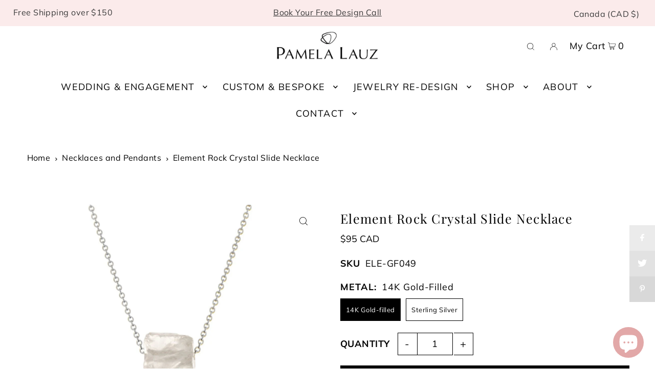

--- FILE ---
content_type: text/html; charset=utf-8
request_url: https://pamelalauz.com/products/element-rock-crystal-slider-necklace?view=listing
body_size: 504
content:



<template data-html="listing">

  <div class="ci">

  


  
    
  
    
  
    
  

  


  <div class="prod-image image_natural">
    <a href="/products/element-rock-crystal-slider-necklace" title="Element Rock Crystal Slide Necklace">
    
        <div class="reveal">
          
            


<div class="box-ratio " style="padding-bottom: 75.0%;">
  <img src="//pamelalauz.com/cdn/shop/products/element-rock-crystal-slide-necklace-758839.jpg?v=1707172205&amp;width=700" alt="Element Rock Crystal Slide Necklace - Pamela Lauz Jewellery" srcset="//pamelalauz.com/cdn/shop/products/element-rock-crystal-slide-necklace-758839.jpg?v=1707172205&amp;width=200 200w, //pamelalauz.com/cdn/shop/products/element-rock-crystal-slide-necklace-758839.jpg?v=1707172205&amp;width=300 300w, //pamelalauz.com/cdn/shop/products/element-rock-crystal-slide-necklace-758839.jpg?v=1707172205&amp;width=400 400w, //pamelalauz.com/cdn/shop/products/element-rock-crystal-slide-necklace-758839.jpg?v=1707172205&amp;width=500 500w, //pamelalauz.com/cdn/shop/products/element-rock-crystal-slide-necklace-758839.jpg?v=1707172205&amp;width=600 600w, //pamelalauz.com/cdn/shop/products/element-rock-crystal-slide-necklace-758839.jpg?v=1707172205&amp;width=700 700w" width="700" height="525" loading="lazy" sizes="(min-width: 1601px) 2000px,(min-width: 768px) and (max-width: 1600px) 1200px,(max-width: 767px) 100vw, 900px">
</div>
<noscript><img src="//pamelalauz.com/cdn/shop/products/element-rock-crystal-slide-necklace-758839.jpg?v=1707172205&amp;width=700" alt="Element Rock Crystal Slide Necklace - Pamela Lauz Jewellery" srcset="//pamelalauz.com/cdn/shop/products/element-rock-crystal-slide-necklace-758839.jpg?v=1707172205&amp;width=352 352w, //pamelalauz.com/cdn/shop/products/element-rock-crystal-slide-necklace-758839.jpg?v=1707172205&amp;width=700 700w" width="700" height="525"></noscript>

          
          
            <div class="hidden">
              
              


<div class="box-ratio " style="padding-bottom: 75.0%;">
  <img src="//pamelalauz.com/cdn/shop/products/element-rock-crystal-slide-necklace-893765.jpg?v=1707172205&amp;width=700" alt="Element Rock Crystal Slide Necklace - Pamela Lauz Jewellery" srcset="//pamelalauz.com/cdn/shop/products/element-rock-crystal-slide-necklace-893765.jpg?v=1707172205&amp;width=200 200w, //pamelalauz.com/cdn/shop/products/element-rock-crystal-slide-necklace-893765.jpg?v=1707172205&amp;width=300 300w, //pamelalauz.com/cdn/shop/products/element-rock-crystal-slide-necklace-893765.jpg?v=1707172205&amp;width=400 400w, //pamelalauz.com/cdn/shop/products/element-rock-crystal-slide-necklace-893765.jpg?v=1707172205&amp;width=500 500w, //pamelalauz.com/cdn/shop/products/element-rock-crystal-slide-necklace-893765.jpg?v=1707172205&amp;width=600 600w, //pamelalauz.com/cdn/shop/products/element-rock-crystal-slide-necklace-893765.jpg?v=1707172205&amp;width=700 700w" width="700" height="525" loading="lazy" sizes="(min-width: 1601px) 2000px,(min-width: 768px) and (max-width: 1600px) 1200px,(max-width: 767px) 100vw, 900px">
</div>
<noscript><img src="//pamelalauz.com/cdn/shop/products/element-rock-crystal-slide-necklace-893765.jpg?v=1707172205&amp;width=700" alt="Element Rock Crystal Slide Necklace - Pamela Lauz Jewellery" srcset="//pamelalauz.com/cdn/shop/products/element-rock-crystal-slide-necklace-893765.jpg?v=1707172205&amp;width=352 352w, //pamelalauz.com/cdn/shop/products/element-rock-crystal-slide-necklace-893765.jpg?v=1707172205&amp;width=700 700w" width="700" height="525"></noscript>

            </div><!-- /.hidden -->
          
        </div><!-- /.reveal --></a>
    
  </div>
</div>

<div class="product-details">
  <a href="/products/element-rock-crystal-slider-necklace" class="js-product-details-link">
    
    <h3>Element Rock Crystal Slide Necklace</h3>
  </a>

  

  
<div class="price price--listing"
><dl class="price__regular">
    <dt>
      <span class="visually-hidden visually-hidden--inline">Regular</span>
    </dt>
    <dd>
      <span class="price-item price-item--regular">from <span class=money>$85 CAD</span>
</span>
    </dd>
  </dl>
  <dl class="price__sale">
    <dt>
      <span class="visually-hidden visually-hidden--inline">Sale</span>
    </dt>
    <dd>
      <span class="price-item price-item--sale">from <span class=money>$85 CAD</span>
</span>
    </dd>
    <dt>
      <span class="visually-hidden visually-hidden--inline">Regular</span>
    </dt>
    <dd>
      <s class="price-item price-item--regular">
        <span class=money>$0 CAD</span>
      </s>
    </dd>
  </dl>
  <div class="price__badges">
    <span class="price__badge price__badge--sold-out">
      <span>Sold Out</span>
    </span>
  </div>
  <dl class="price__unit">
    <dt>
      <span class="visually-hidden visually-hidden--inline">Unit Price</span>
    </dt>
    <dd class="price-unit-price"><span></span><span aria-hidden="true">/</span><span class="visually-hidden">per&nbsp;</span><span></span></dd>
  </dl>
</div>

<div class="product_listing_options">

  </div>
 

</div>


</template>


--- FILE ---
content_type: application/javascript
request_url: https://d3vdg56tupf4f7.cloudfront.net/?shop=pamelalauz.myshopify.com
body_size: 734
content:
(()=>{const t="eyJhbGciOiJIUzI1NiIsInR5cCI6IkpXVCJ9.eyJzaG9wIjoicGFtZWxhbGF1ei5teXNob3BpZnkuY29tIiwiaWF0IjoxNzY5MDk1NTc4LCJleHAiOjE3NjkwOTczNzh9.iPHeDSlUAmOXOYS7lUAYCcPTJxKsQSb7wtGCoGQD-GY";
const s=()=>{
fetch("https://api.geoip.msmtech.ca/should-block",{method:"POST",headers:{
"Authorization":"Bearer "+t,"Content-Type":"application/json"},
body:JSON.stringify({path:location.pathname})})
.then(r=>{if(r.status===200){return r.json();}throw new Error();})
.then(d=>{if(d.blocked){const o=document.createElement("div");o.style.cssText="display:block;position:fixed;top:0;left:0;width:100%;height:100%;background:#fff;z-index:999999";o.innerHTML='<h1 style="text-align:center;margin-top:20vh">You have been blocked from visiting this website.</h1>';document.body.appendChild(o);}});};
if(document.body)s();else document.addEventListener("DOMContentLoaded",s);})();